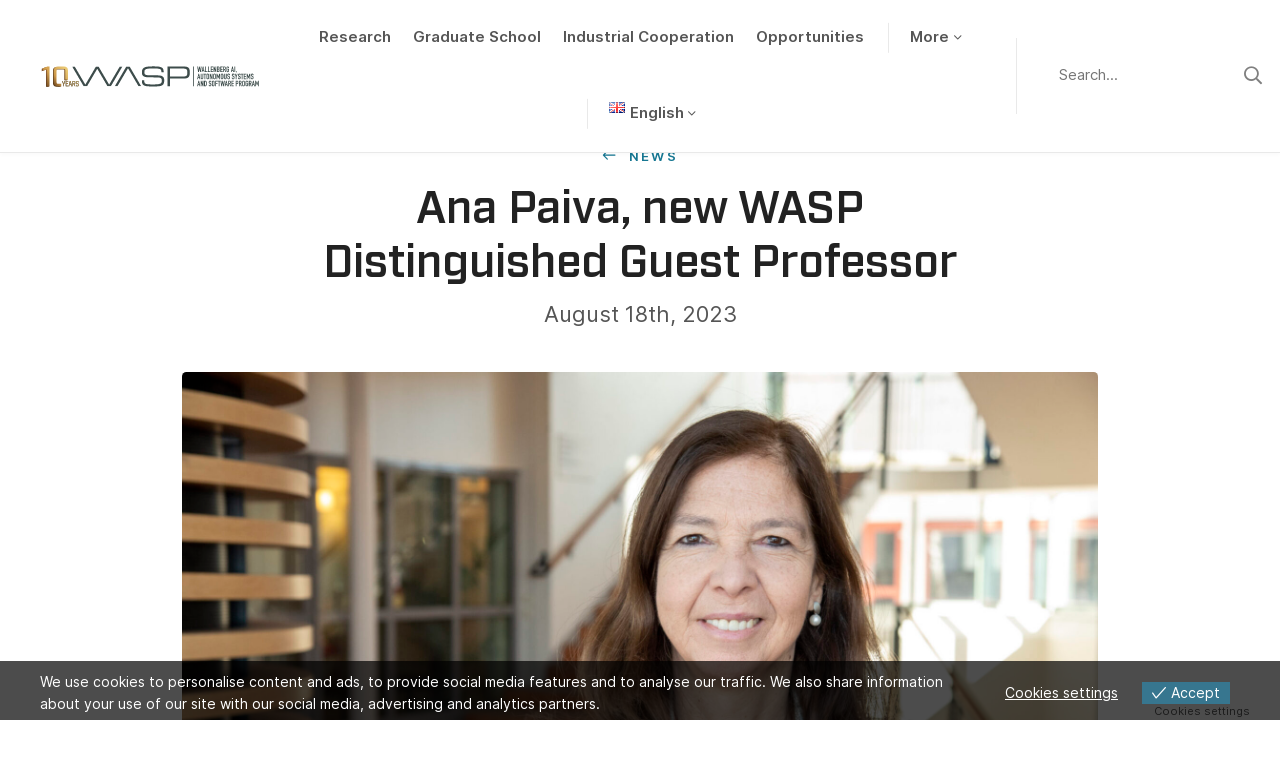

--- FILE ---
content_type: text/html; charset=UTF-8
request_url: https://wasp-sweden.org/ana-paiva-new-wasp-distinguished-guest-professor/
body_size: 11570
content:
<!DOCTYPE html>
<html>
  <head>
    <meta charset="utf-8">
    <meta name="viewport" content="width=device-width, initial-scale=1.0">
    <link rel="icon" href="https://wasp-sweden.org/wp-content/themes/wasp/assets/img/favicon.ico" />

    <script>
                window.language = "en";
            </script>
    <meta name='robots' content='index, follow, max-image-preview:large, max-snippet:-1, max-video-preview:-1' />
<link rel="alternate" href="https://wasp-sweden.org/ana-paiva-new-wasp-distinguished-guest-professor/" hreflang="en" />
<link rel="alternate" href="https://wasp-sweden.org/sv/ana-paiva-ny-gastprofessor-via-wasp/" hreflang="sv" />

	<!-- This site is optimized with the Yoast SEO plugin v26.7 - https://yoast.com/wordpress/plugins/seo/ -->
	<title>Ana Paiva, new WASP Distinguished Guest Professor | WASP</title>
	<link rel="canonical" href="https://wasp-sweden.org/ana-paiva-new-wasp-distinguished-guest-professor/" />
	<meta property="og:locale" content="en_GB" />
	<meta property="og:locale:alternate" content="sv_SE" />
	<meta property="og:type" content="article" />
	<meta property="og:title" content="Ana Paiva, new WASP Distinguished Guest Professor | WASP" />
	<meta property="og:description" content="Ana Paiva, professor of computer science, received a visiting professorship through WASP and became new visiting professor in January. Her research is in developing AI systems that can interact and collaborate with humans – the way humans do amongst themselves. “More research and development is needed to make AI socially intelligent,” says Ana Paiva. In [&hellip;]" />
	<meta property="og:url" content="https://wasp-sweden.org/ana-paiva-new-wasp-distinguished-guest-professor/" />
	<meta property="og:site_name" content="WASP" />
	<meta property="article:published_time" content="2023-08-18T07:23:10+00:00" />
	<meta property="article:modified_time" content="2023-08-25T11:16:53+00:00" />
	<meta name="twitter:card" content="summary_large_image" />
	<meta name="twitter:label1" content="Written by" />
	<meta name="twitter:data1" content="" />
	<meta name="twitter:label2" content="Estimated reading time" />
	<meta name="twitter:data2" content="2 minutes" />
	<script type="application/ld+json" class="yoast-schema-graph">{"@context":"https://schema.org","@graph":[{"@type":"Article","@id":"https://wasp-sweden.org/ana-paiva-new-wasp-distinguished-guest-professor/#article","isPartOf":{"@id":"https://wasp-sweden.org/ana-paiva-new-wasp-distinguished-guest-professor/"},"author":{"name":"","@id":""},"headline":"Ana Paiva, new WASP Distinguished Guest Professor","datePublished":"2023-08-18T07:23:10+00:00","dateModified":"2023-08-25T11:16:53+00:00","mainEntityOfPage":{"@id":"https://wasp-sweden.org/ana-paiva-new-wasp-distinguished-guest-professor/"},"wordCount":408,"articleSection":["Nyheter"],"inLanguage":"en-GB"},{"@type":"WebPage","@id":"https://wasp-sweden.org/ana-paiva-new-wasp-distinguished-guest-professor/","url":"https://wasp-sweden.org/ana-paiva-new-wasp-distinguished-guest-professor/","name":"Ana Paiva, new WASP Distinguished Guest Professor | WASP","isPartOf":{"@id":"https://wasp-sweden.org/#website"},"datePublished":"2023-08-18T07:23:10+00:00","dateModified":"2023-08-25T11:16:53+00:00","author":{"@id":""},"breadcrumb":{"@id":"https://wasp-sweden.org/ana-paiva-new-wasp-distinguished-guest-professor/#breadcrumb"},"inLanguage":"en-GB","potentialAction":[{"@type":"ReadAction","target":["https://wasp-sweden.org/ana-paiva-new-wasp-distinguished-guest-professor/"]}]},{"@type":"BreadcrumbList","@id":"https://wasp-sweden.org/ana-paiva-new-wasp-distinguished-guest-professor/#breadcrumb","itemListElement":[{"@type":"ListItem","position":1,"name":"Home","item":"https://wasp-sweden.org/"},{"@type":"ListItem","position":2,"name":"News","item":"https://wasp-sweden.org/news/"},{"@type":"ListItem","position":3,"name":"Ana Paiva, new WASP Distinguished Guest Professor"}]},{"@type":"WebSite","@id":"https://wasp-sweden.org/#website","url":"https://wasp-sweden.org/","name":"WASP","description":"Wallenberg AI, Autonomous Systems and Software Program","potentialAction":[{"@type":"SearchAction","target":{"@type":"EntryPoint","urlTemplate":"https://wasp-sweden.org/?s={search_term_string}"},"query-input":{"@type":"PropertyValueSpecification","valueRequired":true,"valueName":"search_term_string"}}],"inLanguage":"en-GB"},{"@type":"Person","@id":"","url":"https://wasp-sweden.org/author/"}]}</script>
	<!-- / Yoast SEO plugin. -->


<style id='wp-img-auto-sizes-contain-inline-css' type='text/css'>
img:is([sizes=auto i],[sizes^="auto," i]){contain-intrinsic-size:3000px 1500px}
/*# sourceURL=wp-img-auto-sizes-contain-inline-css */
</style>
<link rel='stylesheet' id='formidable-css' href='https://wasp-sweden.org/wp-admin/admin-ajax.php?action=frmpro_css&#038;ver=1141040' type='text/css' media='all' />
<style id='wp-block-library-inline-css' type='text/css'>
:root{--wp-block-synced-color:#7a00df;--wp-block-synced-color--rgb:122,0,223;--wp-bound-block-color:var(--wp-block-synced-color);--wp-editor-canvas-background:#ddd;--wp-admin-theme-color:#007cba;--wp-admin-theme-color--rgb:0,124,186;--wp-admin-theme-color-darker-10:#006ba1;--wp-admin-theme-color-darker-10--rgb:0,107,160.5;--wp-admin-theme-color-darker-20:#005a87;--wp-admin-theme-color-darker-20--rgb:0,90,135;--wp-admin-border-width-focus:2px}@media (min-resolution:192dpi){:root{--wp-admin-border-width-focus:1.5px}}.wp-element-button{cursor:pointer}:root .has-very-light-gray-background-color{background-color:#eee}:root .has-very-dark-gray-background-color{background-color:#313131}:root .has-very-light-gray-color{color:#eee}:root .has-very-dark-gray-color{color:#313131}:root .has-vivid-green-cyan-to-vivid-cyan-blue-gradient-background{background:linear-gradient(135deg,#00d084,#0693e3)}:root .has-purple-crush-gradient-background{background:linear-gradient(135deg,#34e2e4,#4721fb 50%,#ab1dfe)}:root .has-hazy-dawn-gradient-background{background:linear-gradient(135deg,#faaca8,#dad0ec)}:root .has-subdued-olive-gradient-background{background:linear-gradient(135deg,#fafae1,#67a671)}:root .has-atomic-cream-gradient-background{background:linear-gradient(135deg,#fdd79a,#004a59)}:root .has-nightshade-gradient-background{background:linear-gradient(135deg,#330968,#31cdcf)}:root .has-midnight-gradient-background{background:linear-gradient(135deg,#020381,#2874fc)}:root{--wp--preset--font-size--normal:16px;--wp--preset--font-size--huge:42px}.has-regular-font-size{font-size:1em}.has-larger-font-size{font-size:2.625em}.has-normal-font-size{font-size:var(--wp--preset--font-size--normal)}.has-huge-font-size{font-size:var(--wp--preset--font-size--huge)}.has-text-align-center{text-align:center}.has-text-align-left{text-align:left}.has-text-align-right{text-align:right}.has-fit-text{white-space:nowrap!important}#end-resizable-editor-section{display:none}.aligncenter{clear:both}.items-justified-left{justify-content:flex-start}.items-justified-center{justify-content:center}.items-justified-right{justify-content:flex-end}.items-justified-space-between{justify-content:space-between}.screen-reader-text{border:0;clip-path:inset(50%);height:1px;margin:-1px;overflow:hidden;padding:0;position:absolute;width:1px;word-wrap:normal!important}.screen-reader-text:focus{background-color:#ddd;clip-path:none;color:#444;display:block;font-size:1em;height:auto;left:5px;line-height:normal;padding:15px 23px 14px;text-decoration:none;top:5px;width:auto;z-index:100000}html :where(.has-border-color){border-style:solid}html :where([style*=border-top-color]){border-top-style:solid}html :where([style*=border-right-color]){border-right-style:solid}html :where([style*=border-bottom-color]){border-bottom-style:solid}html :where([style*=border-left-color]){border-left-style:solid}html :where([style*=border-width]){border-style:solid}html :where([style*=border-top-width]){border-top-style:solid}html :where([style*=border-right-width]){border-right-style:solid}html :where([style*=border-bottom-width]){border-bottom-style:solid}html :where([style*=border-left-width]){border-left-style:solid}html :where(img[class*=wp-image-]){height:auto;max-width:100%}:where(figure){margin:0 0 1em}html :where(.is-position-sticky){--wp-admin--admin-bar--position-offset:var(--wp-admin--admin-bar--height,0px)}@media screen and (max-width:600px){html :where(.is-position-sticky){--wp-admin--admin-bar--position-offset:0px}}

/*# sourceURL=wp-block-library-inline-css */
</style><style id='global-styles-inline-css' type='text/css'>
:root{--wp--preset--aspect-ratio--square: 1;--wp--preset--aspect-ratio--4-3: 4/3;--wp--preset--aspect-ratio--3-4: 3/4;--wp--preset--aspect-ratio--3-2: 3/2;--wp--preset--aspect-ratio--2-3: 2/3;--wp--preset--aspect-ratio--16-9: 16/9;--wp--preset--aspect-ratio--9-16: 9/16;--wp--preset--color--black: #000000;--wp--preset--color--cyan-bluish-gray: #abb8c3;--wp--preset--color--white: #ffffff;--wp--preset--color--pale-pink: #f78da7;--wp--preset--color--vivid-red: #cf2e2e;--wp--preset--color--luminous-vivid-orange: #ff6900;--wp--preset--color--luminous-vivid-amber: #fcb900;--wp--preset--color--light-green-cyan: #7bdcb5;--wp--preset--color--vivid-green-cyan: #00d084;--wp--preset--color--pale-cyan-blue: #8ed1fc;--wp--preset--color--vivid-cyan-blue: #0693e3;--wp--preset--color--vivid-purple: #9b51e0;--wp--preset--gradient--vivid-cyan-blue-to-vivid-purple: linear-gradient(135deg,rgb(6,147,227) 0%,rgb(155,81,224) 100%);--wp--preset--gradient--light-green-cyan-to-vivid-green-cyan: linear-gradient(135deg,rgb(122,220,180) 0%,rgb(0,208,130) 100%);--wp--preset--gradient--luminous-vivid-amber-to-luminous-vivid-orange: linear-gradient(135deg,rgb(252,185,0) 0%,rgb(255,105,0) 100%);--wp--preset--gradient--luminous-vivid-orange-to-vivid-red: linear-gradient(135deg,rgb(255,105,0) 0%,rgb(207,46,46) 100%);--wp--preset--gradient--very-light-gray-to-cyan-bluish-gray: linear-gradient(135deg,rgb(238,238,238) 0%,rgb(169,184,195) 100%);--wp--preset--gradient--cool-to-warm-spectrum: linear-gradient(135deg,rgb(74,234,220) 0%,rgb(151,120,209) 20%,rgb(207,42,186) 40%,rgb(238,44,130) 60%,rgb(251,105,98) 80%,rgb(254,248,76) 100%);--wp--preset--gradient--blush-light-purple: linear-gradient(135deg,rgb(255,206,236) 0%,rgb(152,150,240) 100%);--wp--preset--gradient--blush-bordeaux: linear-gradient(135deg,rgb(254,205,165) 0%,rgb(254,45,45) 50%,rgb(107,0,62) 100%);--wp--preset--gradient--luminous-dusk: linear-gradient(135deg,rgb(255,203,112) 0%,rgb(199,81,192) 50%,rgb(65,88,208) 100%);--wp--preset--gradient--pale-ocean: linear-gradient(135deg,rgb(255,245,203) 0%,rgb(182,227,212) 50%,rgb(51,167,181) 100%);--wp--preset--gradient--electric-grass: linear-gradient(135deg,rgb(202,248,128) 0%,rgb(113,206,126) 100%);--wp--preset--gradient--midnight: linear-gradient(135deg,rgb(2,3,129) 0%,rgb(40,116,252) 100%);--wp--preset--font-size--small: 13px;--wp--preset--font-size--medium: 20px;--wp--preset--font-size--large: 36px;--wp--preset--font-size--x-large: 42px;--wp--preset--spacing--20: 0.44rem;--wp--preset--spacing--30: 0.67rem;--wp--preset--spacing--40: 1rem;--wp--preset--spacing--50: 1.5rem;--wp--preset--spacing--60: 2.25rem;--wp--preset--spacing--70: 3.38rem;--wp--preset--spacing--80: 5.06rem;--wp--preset--shadow--natural: 6px 6px 9px rgba(0, 0, 0, 0.2);--wp--preset--shadow--deep: 12px 12px 50px rgba(0, 0, 0, 0.4);--wp--preset--shadow--sharp: 6px 6px 0px rgba(0, 0, 0, 0.2);--wp--preset--shadow--outlined: 6px 6px 0px -3px rgb(255, 255, 255), 6px 6px rgb(0, 0, 0);--wp--preset--shadow--crisp: 6px 6px 0px rgb(0, 0, 0);}:where(.is-layout-flex){gap: 0.5em;}:where(.is-layout-grid){gap: 0.5em;}body .is-layout-flex{display: flex;}.is-layout-flex{flex-wrap: wrap;align-items: center;}.is-layout-flex > :is(*, div){margin: 0;}body .is-layout-grid{display: grid;}.is-layout-grid > :is(*, div){margin: 0;}:where(.wp-block-columns.is-layout-flex){gap: 2em;}:where(.wp-block-columns.is-layout-grid){gap: 2em;}:where(.wp-block-post-template.is-layout-flex){gap: 1.25em;}:where(.wp-block-post-template.is-layout-grid){gap: 1.25em;}.has-black-color{color: var(--wp--preset--color--black) !important;}.has-cyan-bluish-gray-color{color: var(--wp--preset--color--cyan-bluish-gray) !important;}.has-white-color{color: var(--wp--preset--color--white) !important;}.has-pale-pink-color{color: var(--wp--preset--color--pale-pink) !important;}.has-vivid-red-color{color: var(--wp--preset--color--vivid-red) !important;}.has-luminous-vivid-orange-color{color: var(--wp--preset--color--luminous-vivid-orange) !important;}.has-luminous-vivid-amber-color{color: var(--wp--preset--color--luminous-vivid-amber) !important;}.has-light-green-cyan-color{color: var(--wp--preset--color--light-green-cyan) !important;}.has-vivid-green-cyan-color{color: var(--wp--preset--color--vivid-green-cyan) !important;}.has-pale-cyan-blue-color{color: var(--wp--preset--color--pale-cyan-blue) !important;}.has-vivid-cyan-blue-color{color: var(--wp--preset--color--vivid-cyan-blue) !important;}.has-vivid-purple-color{color: var(--wp--preset--color--vivid-purple) !important;}.has-black-background-color{background-color: var(--wp--preset--color--black) !important;}.has-cyan-bluish-gray-background-color{background-color: var(--wp--preset--color--cyan-bluish-gray) !important;}.has-white-background-color{background-color: var(--wp--preset--color--white) !important;}.has-pale-pink-background-color{background-color: var(--wp--preset--color--pale-pink) !important;}.has-vivid-red-background-color{background-color: var(--wp--preset--color--vivid-red) !important;}.has-luminous-vivid-orange-background-color{background-color: var(--wp--preset--color--luminous-vivid-orange) !important;}.has-luminous-vivid-amber-background-color{background-color: var(--wp--preset--color--luminous-vivid-amber) !important;}.has-light-green-cyan-background-color{background-color: var(--wp--preset--color--light-green-cyan) !important;}.has-vivid-green-cyan-background-color{background-color: var(--wp--preset--color--vivid-green-cyan) !important;}.has-pale-cyan-blue-background-color{background-color: var(--wp--preset--color--pale-cyan-blue) !important;}.has-vivid-cyan-blue-background-color{background-color: var(--wp--preset--color--vivid-cyan-blue) !important;}.has-vivid-purple-background-color{background-color: var(--wp--preset--color--vivid-purple) !important;}.has-black-border-color{border-color: var(--wp--preset--color--black) !important;}.has-cyan-bluish-gray-border-color{border-color: var(--wp--preset--color--cyan-bluish-gray) !important;}.has-white-border-color{border-color: var(--wp--preset--color--white) !important;}.has-pale-pink-border-color{border-color: var(--wp--preset--color--pale-pink) !important;}.has-vivid-red-border-color{border-color: var(--wp--preset--color--vivid-red) !important;}.has-luminous-vivid-orange-border-color{border-color: var(--wp--preset--color--luminous-vivid-orange) !important;}.has-luminous-vivid-amber-border-color{border-color: var(--wp--preset--color--luminous-vivid-amber) !important;}.has-light-green-cyan-border-color{border-color: var(--wp--preset--color--light-green-cyan) !important;}.has-vivid-green-cyan-border-color{border-color: var(--wp--preset--color--vivid-green-cyan) !important;}.has-pale-cyan-blue-border-color{border-color: var(--wp--preset--color--pale-cyan-blue) !important;}.has-vivid-cyan-blue-border-color{border-color: var(--wp--preset--color--vivid-cyan-blue) !important;}.has-vivid-purple-border-color{border-color: var(--wp--preset--color--vivid-purple) !important;}.has-vivid-cyan-blue-to-vivid-purple-gradient-background{background: var(--wp--preset--gradient--vivid-cyan-blue-to-vivid-purple) !important;}.has-light-green-cyan-to-vivid-green-cyan-gradient-background{background: var(--wp--preset--gradient--light-green-cyan-to-vivid-green-cyan) !important;}.has-luminous-vivid-amber-to-luminous-vivid-orange-gradient-background{background: var(--wp--preset--gradient--luminous-vivid-amber-to-luminous-vivid-orange) !important;}.has-luminous-vivid-orange-to-vivid-red-gradient-background{background: var(--wp--preset--gradient--luminous-vivid-orange-to-vivid-red) !important;}.has-very-light-gray-to-cyan-bluish-gray-gradient-background{background: var(--wp--preset--gradient--very-light-gray-to-cyan-bluish-gray) !important;}.has-cool-to-warm-spectrum-gradient-background{background: var(--wp--preset--gradient--cool-to-warm-spectrum) !important;}.has-blush-light-purple-gradient-background{background: var(--wp--preset--gradient--blush-light-purple) !important;}.has-blush-bordeaux-gradient-background{background: var(--wp--preset--gradient--blush-bordeaux) !important;}.has-luminous-dusk-gradient-background{background: var(--wp--preset--gradient--luminous-dusk) !important;}.has-pale-ocean-gradient-background{background: var(--wp--preset--gradient--pale-ocean) !important;}.has-electric-grass-gradient-background{background: var(--wp--preset--gradient--electric-grass) !important;}.has-midnight-gradient-background{background: var(--wp--preset--gradient--midnight) !important;}.has-small-font-size{font-size: var(--wp--preset--font-size--small) !important;}.has-medium-font-size{font-size: var(--wp--preset--font-size--medium) !important;}.has-large-font-size{font-size: var(--wp--preset--font-size--large) !important;}.has-x-large-font-size{font-size: var(--wp--preset--font-size--x-large) !important;}
/*# sourceURL=global-styles-inline-css */
</style>

<style id='classic-theme-styles-inline-css' type='text/css'>
/*! This file is auto-generated */
.wp-block-button__link{color:#fff;background-color:#32373c;border-radius:9999px;box-shadow:none;text-decoration:none;padding:calc(.667em + 2px) calc(1.333em + 2px);font-size:1.125em}.wp-block-file__button{background:#32373c;color:#fff;text-decoration:none}
/*# sourceURL=/wp-includes/css/classic-themes.min.css */
</style>
<link rel='stylesheet' id='eu-cookies-bar-icons-css' href='https://wasp-sweden.org/wp-content/plugins/eu-cookies-bar/css/eu-cookies-bar-icons.min.css?ver=1.0.19' type='text/css' media='all' />
<link rel='stylesheet' id='eu-cookies-bar-style-css' href='https://wasp-sweden.org/wp-content/plugins/eu-cookies-bar/css/eu-cookies-bar.min.css?ver=1.0.19' type='text/css' media='all' />
<style id='eu-cookies-bar-style-inline-css' type='text/css'>
.eu-cookies-bar-cookies-bar-wrap{font-size:14px;color:#ffffff;background:rgba(0,0,0,0.7);}.eu-cookies-bar-cookies-bar-button-accept{color:#ffffff;background:#37768f;}.eu-cookies-bar-cookies-bar-settings-header{color:#ffffff;background:#37768f;}.eu-cookies-bar-cookies-bar-settings-save-button{color:#ffffff;background:#37768f;}.eu-cookies-bar-cookies-bar-settings-accept-button{color:#ffffff;background:#0ec50e;}.eu-cookies-bar-cookies-bar-settings-decline-button{color:#ffffff;background:#ff6666;}
/*# sourceURL=eu-cookies-bar-style-inline-css */
</style>
<link rel='stylesheet' id='style-css' href='https://wasp-sweden.org/wp-content/themes/wasp/css/main.min.css?ver=1759134861' type='text/css' media='all' />
<link rel='stylesheet' id='style_2022-css' href='https://wasp-sweden.org/wp-content/themes/wasp/css/updates_2022.css?ver=6.9' type='text/css' media='all' />
<script type="text/javascript" src="https://wasp-sweden.org/wp-includes/js/jquery/jquery.min.js?ver=3.7.1" id="jquery-core-js"></script>
<script type="text/javascript" src="https://wasp-sweden.org/wp-includes/js/jquery/jquery-migrate.min.js?ver=3.4.1" id="jquery-migrate-js"></script>
<script type="text/javascript" id="eu-cookies-bar-script-js-extra">
/* <![CDATA[ */
var eu_cookies_bar_params = {"cookies_bar_on_close":"none","cookies_bar_on_scroll":"none","cookies_bar_on_page_redirect":"none","block_until_accept":"","display_delay":"0","dismiss_timeout":"","strictly_necessary":["wordpress_test_cookie","woocommerce_cart_hash"],"strictly_necessary_family":["PHPSESSID","wordpress_sec_","wp-settings-","wordpress_logged_in_","wp_woocommerce_session_"],"expire_time":"1784113062","cookiepath":"/","user_cookies_settings_enable":"1"};
//# sourceURL=eu-cookies-bar-script-js-extra
/* ]]> */
</script>
<script type="text/javascript" src="https://wasp-sweden.org/wp-content/plugins/eu-cookies-bar/js/eu-cookies-bar.min.js?ver=1.0.19" id="eu-cookies-bar-script-js"></script>
<script type="text/javascript" src="https://wasp-sweden.org/wp-content/themes/wasp/js/jquery-3.4.1.min.js?ver=1.0.0" id="jquery-js-js"></script>
<script type="text/javascript" id="grid_pagination-js-extra">
/* <![CDATA[ */
var ajax_grid_pagination_object = {"ajax_url":"https://wasp-sweden.org/wp-admin/admin-ajax.php","grid_pagination_nonce":"bd85345028"};
//# sourceURL=grid_pagination-js-extra
/* ]]> */
</script>
<script type="text/javascript" src="https://wasp-sweden.org/wp-content/themes/wasp/js/grid_pagination.js?ver=6.9" id="grid_pagination-js"></script>
<script>document.documentElement.className += " js";</script>
<!-- Matomo -->
<script>
  var _paq = window._paq = window._paq || [];
  /* tracker methods like "setCustomDimension" should be called before "trackPageView" */
  _paq.push(['trackPageView']);
  _paq.push(['enableLinkTracking']);
  (function() {
    var u="https://webstat.liu.se/matomo/";
    _paq.push(['setTrackerUrl', u+'matomo.php']);
    _paq.push(['setSiteId', '39']);
    var d=document, g=d.createElement('script'), s=d.getElementsByTagName('script')[0];
    g.async=true; g.src=u+'matomo.js'; s.parentNode.insertBefore(g,s);
  })();
</script>
<!-- End Matomo Code -->  </head>
  <body class="wp-singular post-template-default single single-post postid-13393 single-format-standard wp-theme-wasp class-name" data-spy="scroll" data-target="#scrollspyNav" data-offset="0">

                  <header class="site-header">
          <div class="site-header__nav">
            <div class="container container-max p-0">
                <div class="row no-gutters align-items-center">
                    <div class="col-xl-4 col-aside">
                        <div class="site-branding">

                            <a href="https://wasp-sweden.org" class="logo">
                                <img src="https://wasp-sweden.org/wp-content/themes/wasp/assets/img/WASP_10Year_white_svg.svg" class="inverse"/>
                                <img src="https://wasp-sweden.org/wp-content/themes/wasp/assets/img/WASP_10Year_grey_svg.svg" class="default"/>
                            </a>
                            <ul class="nav">

                                

                                <li class="nav-item">
                                    <button class="nav-link menu-toggle"><span>Meny</span></button>
                                </li>
                            </ul>
                        </div>
                    </div>
                    <div class="col-xl">
                        <div class="site-navigation">

                            <div class="search-inline d-xl-none">
                                <form method="get" id="searchform" action="https://wasp-sweden.org/">
  <div class="search-input">
    <input name="s" id="s" class="search-form-input" type="text" placeholder="
    Search...    " value="" />
    <button type="submit"><span class="sr-only">Sök</span></button>
  </div>
</form>
                            </div>

                            <ul id="menu-main-menu" class="nav nav-main"><li id="menu-item-430" class="menu-item menu-item-type-post_type menu-item-object-page menu-item-430"><a href="https://wasp-sweden.org/research/">Research</a></li>
<li id="menu-item-429" class="menu-item menu-item-type-post_type menu-item-object-page menu-item-429"><a href="https://wasp-sweden.org/graduate-school/">Graduate School</a></li>
<li id="menu-item-656" class="menu-item menu-item-type-post_type menu-item-object-page menu-item-656"><a href="https://wasp-sweden.org/industrial-cooperation/">Industrial Cooperation</a></li>
<li id="menu-item-653" class="menu-item menu-item-type-post_type menu-item-object-page menu-item-653"><a href="https://wasp-sweden.org/opportunities/">Opportunities</a></li>
<li id="menu-item-7273" class="menu-item menu-item-type-custom menu-item-object-custom menu-item-has-children menu-item-7273"><a href="#">More</a>
<ul class="sub-menu">
	<li id="menu-item-427" class="menu-item menu-item-type-post_type menu-item-object-page menu-item-427"><a href="https://wasp-sweden.org/about-us/">About Us</a></li>
	<li id="menu-item-10684" class="menu-item menu-item-type-post_type menu-item-object-page menu-item-10684"><a href="https://wasp-sweden.org/about-us/reports/">Reports</a></li>
	<li id="menu-item-428" class="menu-item menu-item-type-post_type menu-item-object-page menu-item-428"><a href="https://wasp-sweden.org/events/">Events</a></li>
	<li id="menu-item-7682" class="menu-item menu-item-type-post_type menu-item-object-page current_page_parent menu-item-7682"><a href="https://wasp-sweden.org/news/">News</a></li>
	<li id="menu-item-11729" class="menu-item menu-item-type-post_type menu-item-object-page menu-item-11729"><a href="https://wasp-sweden.org/about-us/contact/">Contact</a></li>
</ul>
</li>
<li id="menu-item-12042" class="pll-parent-menu-item menu-item menu-item-type-custom menu-item-object-custom current-menu-parent menu-item-has-children menu-item-12042"><a href="#pll_switcher"><img src="[data-uri]" alt="" width="16" height="11" style="width: 16px; height: 11px;" /><span style="margin-left:0.3em;">English</span></a>
<ul class="sub-menu">
	<li id="menu-item-12042-en" class="lang-item lang-item-46 lang-item-en current-lang lang-item-first menu-item menu-item-type-custom menu-item-object-custom menu-item-12042-en"><a href="https://wasp-sweden.org/ana-paiva-new-wasp-distinguished-guest-professor/" hreflang="en-GB" lang="en-GB"><img src="[data-uri]" alt="" width="16" height="11" style="width: 16px; height: 11px;" /><span style="margin-left:0.3em;">English</span></a></li>
	<li id="menu-item-12042-sv" class="lang-item lang-item-49 lang-item-sv menu-item menu-item-type-custom menu-item-object-custom menu-item-12042-sv"><a href="https://wasp-sweden.org/sv/ana-paiva-ny-gastprofessor-via-wasp/" hreflang="sv-SE" lang="sv-SE"><img src="[data-uri]" alt="" width="16" height="11" style="width: 16px; height: 11px;" /><span style="margin-left:0.3em;">Svenska</span></a></li>
</ul>
</li>
</ul>

                        </div>
                    </div>
                    <div class="col-xl col-aside d-none d-xl-block">


                        

                            <form method="get" id="searchform" action="https://wasp-sweden.org/">
  <div class="search-input">
    <input name="s" id="s" class="search-form-input" type="text" placeholder="
    Search...    " value="" />
    <button type="submit"><span class="sr-only">Sök</span></button>
  </div>
</form>

                        
                    </div>
                </div>
            </div>
          </div>
          <div class="site-header__search">
            <div class="container container-sm">
                <form method="get" id="searchform" action="https://wasp-sweden.org/">
  <div class="search-input">
    <input name="s" id="s" class="search-form-input" type="text" placeholder="
    Search...    " value="" />
    <button type="submit"><span class="sr-only">Sök</span></button>
  </div>
</form>
            </div>
          </div>
        </header>

          <div class="site-content fade-in">
                <div class="page-header page-header-center">
                    <div class="container container-sm">
                                                    <p class="top-title"><a href="https://wasp-sweden.org/news/" class="link link-back">
                            News                            </a></p>
                                                <h1 class="sm">Ana Paiva, new WASP Distinguished Guest Professor</h1>
                        <p class="lead mt-3">August 18th, 2023</p>
                    </div>
                </div>

                                  <div class="post-image">
                      <div class="container container-md">
                          <div class="image-container">
                              <img src="https://wasp-sweden.org/wp-content/uploads/2023/08/ana-foto-jesper-mattsson-1920x1282.jpg"></img>

                                                        </div>
                      </div>
                  </div>
              
              <div class="page-content">
                  <div class="container container-sm">
                      <div class="rte-content">
                          <p><strong>Ana Paiva, professor of computer science, received a visiting professorship through WASP and became new visiting professor in January. Her research is in developing AI systems that can interact and collaborate with humans – the way humans do amongst themselves. </strong><br />
<strong>“More research and development is needed to make AI socially intelligent,” says Ana Paiva.</strong></p>
<p>In her research, Ana Paiva develops the ability for AI, artificial intelligence, to pay attention to and understand social signals. AI should be able to manage and participate in social interactions, for example, by adapting to humans and acting responsibly.</p>
<p>“As the presence of AI in our lives increases, as well as our dependency on decisions made by AI, this could lead to negative consequences that undermine our social values or sense of responsibility towards others. So, it’s vital that we develop AI technology that is socially intelligent,” says Ana Paiva.</p>
<p>The pace of development in the field of AI is increasing too. The tremendous impact that ChatGPT has had since its launch last year has demonstrated the significance of promoting collaboration and human kindness in the interaction between humans and artificial intelligence. With her research, Ana Paiva hopes to lay the foundation for a whole new research field – where AI understands, predicts, and promotes social behaviour. She calls it “prosocial AI.”</p>
<p>“The aim of prosocial computing or prosocial AI is that AI models and robots will learn to interact and communicate with humans, showing consideration and kindness.”</p>
<p>Ana Paiva divides her time as a visiting professor between Örebro University and Umeå University. At the University of Lisbon, she leads the research group GAIPS, the Group of AI for People and Society.</p>
<p>“As a visiting professor at two universities within WASP, I have a unique opportunity to explore this area of AI.”</p>
<p>The collaboration with Örebro University includes, among other things, robots that promote social cooperation through their ways of acting and interacting. Örebro University and Umeå University are involved in forming a research network and establishing the new research field.</p>
<p>“I greatly admire the dynamics of the AI community in Sweden – and I hope to contribute to its development while also forging closer ties between Sweden and Portugal,” explains Ana Paiva.</p>
<p>The springboard for the collaboration will be a workshop where researchers from both Örebro and Umeå will participate.</p>
<p>“I also hope to be able to involve other universities within the WASP programme in our work.”</p>
                      </div>

                      
                      <hr>
                      <p class="text-muted top-title"><strong>
                        Published:                        </strong> August 18th, 2023</p>


                        [addtoany]
                  </div>
              </div>
    </div>
        <div class="section section-light">
        <div class="container">
            <div class="text-center mb-5">
                <h2>
                    Latest news                </h2>
            </div>
            <div class="row">
                                        <div class="col-md-4 mb-5">
                            <a href="https://wasp-sweden.org/from-submarines-to-autonomous-systems-marten-lager-named-wasp-alumni-of-the-year-2025/" class="card">
                                <div class="card-image" style="background-image: url(https://wasp-sweden.org/wp-content/uploads/2026/01/DSC_1297-800x532.jpg);"></div>
                                <div class="card-content">
                                    <h3 class="card-title">From Submarines to Autonomous Systems: Mårten Lager Named WASP Alumni of the Year 2025</h3>
                                    <p class="card-note">January 15th, 2026</p>
                                </div>
                            </a>
                        </div>
                                            <div class="col-md-4 mb-5">
                            <a href="https://wasp-sweden.org/upcoming-call-kaw-proof-of-concept-grants-in-ai-quantum-technologies-or-ict/" class="card">
                                <div class="card-image" style="background-image: url(https://wasp-sweden.org/wp-content/uploads/2025/05/pexels-alexakeiart-6842695-800x533.jpg);"></div>
                                <div class="card-content">
                                    <h3 class="card-title">Upcoming call: KAW Proof of Concept Grants in AI, Quantum technologies or ICT</h3>
                                    <p class="card-note">December 22nd, 2025</p>
                                </div>
                            </a>
                        </div>
                                            <div class="col-md-4 mb-5">
                            <a href="https://wasp-sweden.org/building-healthy-ai-fredrik-johansson-on-causal-thinking-clinical-impact-and-the-arc-of-a-research-career/" class="card">
                                <div class="card-image" style="background-image: url(https://wasp-sweden.org/wp-content/uploads/2025/12/fredrik2-e1765530491223-590x600.jpg);"></div>
                                <div class="card-content">
                                    <h3 class="card-title">Building Healthy AI: Fredrik Johansson on Causal Thinking, Clinical Impact, and the Arc of a Research Career</h3>
                                    <p class="card-note">December 12th, 2025</p>
                                </div>
                            </a>
                        </div>
                    
            </div>
            <div class="text-center">
                  <a href="https://wasp-sweden.org/news/" class="link">
                    All news                </a>
            </div>
        </div>
    </div>
      
    <div class="site-footer">
        <div class="site-footer-content">
			                <div class="site-footer-content-top">
                    <div class="container">
                        <div class="row row-md">
                            <div class="col-lg-6">

                                <h3>
                                    Subscribe to our newsletter                                </h3>
                        
                                <p class="text">
                                    The WASP newsletter gathers news, recent activities and upcoming events within the program.    
                                </p>

                            </div>
                            <div class="col-lg-6">
                                <a class="newsletter_external_link" href="https://form.apsis.one/y6z2TU7d1PFAowJ" target="_blank">
                                    SIGN UP 
                                </a>
                                <div class="form">
									
                                    <!-- <style>.i-cannot-be-spotted {
                                            opacity: 0;
                                            position: absolute;
                                            top: 0;
                                            left: 0;
                                            height: 0;
                                            width: 0;
                                            z-index: -1;
                                        }</style> -->

                                    <!-- <form name="SubscriberForm" action="https://form.apsis.one/y6z2TU7d1PFAowJ" method="post"> -->


                                    <!-- <form name="SubscriberForm" action="https://www.anpdm.com/public/process-subscription-form.aspx?formId=4145504674434B5F457940" method="post">
                                        <div class="frm_form_fields ">
                                            <fieldset>
                                                <legend class="frm_screen_reader">Newsletter</legend>

                                                <input type="text" autocomplete="chrome-off" name="namekjsd" class="i-cannot-be-spotted"/>


                                                <div class="frm_fields_container">
                                                    <div class="frm_form_field form-field  frm_required_field frm_top_container">
                                                        <label for="pf_Email" class="frm_primary_label">Email
                                                            <span class="frm_required"></span>
                                                        </label>
                                                        <input type="text" id="pf_Email" name="pf_Email" value="" placeholder="Enter your emailadress..." aria-invalid="false">
                                                    </div>
                                                    <div class="frm_submit">
                                                        <input class="frm_button_submit frm_final_submit" type="submit" name="Submit" value="Sign up" formnovalidate="formnovalidate">
                                                        <input type="hidden" name="pf_FormType" value="OptInForm">
                                                        <input type="hidden" name="pf_DeliveryFormat" value="HTML">
                                                        <input type="hidden" name="pf_OptInMethod" value="DoubleOptInMethod">
                                                        <input type="hidden" name="pf_CounterDemogrFields" value="0">
                                                        <input type="hidden" name="pf_CounterMailinglists" value="1">
                                                        <input type="hidden" name="pf_AccountId" value="25353">
                                                        <input type="hidden" name="pf_ListById" value="1">
                                                        <input type="hidden" name="pf_Version" value="2">
                                                        <input type="hidden" name="pf_MailinglistName1" value="4521940">
                                                    </div>
                                                </div>
                                            </fieldset>
                                        </div>
                                    </form> -->

                                </div>
                            </div>

                        </div>


                    </div>
                </div>
			            <div class="site-footer-content-bottom">
                <div class="container">


                    <div class="row align-items-center text-center">
                        <div class="col-md text-md-left">
                            <a href="https://wasp-sweden.org" class="logo">
                                <img src="https://wasp-sweden.org/wp-content/themes/wasp/assets/img/logo_inverse.png"/>
                            </a>
                        </div>

						
                            <div class="col-md-6 mt-4 mt-md-0">
                                <ul class="nav nav-social justify-content-center justify-content-md-end">
                                    <li class="nav-item">
                                        <a href="mailto:info@wasp-sweden.org" target="_blank" class="nav-link"><i class="fas fa-envelope"></i></a>
                                    </li>

									
                                        <li class="nav-item">
                                            <a href="https://www.youtube.com/@waspresearchprogram1081" target="_blank" class="nav-link"><i class="fab fa-youtube"></i></a>
                                        </li>
									
                                        <li class="nav-item">
                                            <a href="https://www.linkedin.com/company/wasp-wallenberg-ai-autonomous-systems-and-software-program/" target="_blank" class="nav-link"><i class="fab fa-linkedin-in"></i></a>
                                        </li>
									
                                </ul>
                            </div>

						                    </div>
                </div>
            </div>
        </div>
		            <div class="site-footer-bg" style="background-image: url(https://wasp-sweden.org/wp-content/uploads/2019/05/photo-1496715976403-7e36dc43f17b-1200x800.jpeg);"></div>
		    </div>

<script type="speculationrules">
{"prefetch":[{"source":"document","where":{"and":[{"href_matches":"/*"},{"not":{"href_matches":["/wp-*.php","/wp-admin/*","/wp-content/uploads/*","/wp-content/*","/wp-content/plugins/*","/wp-content/themes/wasp/*","/*\\?(.+)"]}},{"not":{"selector_matches":"a[rel~=\"nofollow\"]"}},{"not":{"selector_matches":".no-prefetch, .no-prefetch a"}}]},"eagerness":"conservative"}]}
</script>
            <div class="eu-cookies-bar-cookies-bar-wrap eu-cookies-bar-cookies-bar-position-bottom">
                <div class="eu-cookies-bar-cookies-bar">
                    <div class="eu-cookies-bar-cookies-bar-message">
                        <div>
							We use cookies to personalise content and ads, to provide social media features and to analyse our traffic. We also share information about your use of our site with our social media, advertising and analytics partners.							                                <a class="eu-cookies-bar-policy-button" target="_blank"
                                   href="https://wasp-sweden.org/?page_id=3">View more</a>
								                        </div>
                    </div>
                    <div class="eu-cookies-bar-cookies-bar-button-container">

                        <div class="eu-cookies-bar-cookies-bar-button-wrap">
							                                <div class="eu-cookies-bar-cookies-bar-button eu-cookies-bar-cookies-bar-button-settings">
                                    <span>Cookies settings</span>
                                </div>
								                                <div class="eu-cookies-bar-cookies-bar-button eu-cookies-bar-cookies-bar-button-accept">
                                    <span class="eu-cookies-bar-tick">Accept</span>
                                </div>
								                        </div>

                    </div>
                </div>
            </div>
			            <div class="eu-cookies-bar-cookies-bar-settings-wrap">
                <div class="eu-cookies-bar-cookies-bar-settings-wrap-container">
                    <div class="eu-cookies-bar-cookies-bar-settings-overlay">
                    </div>
                    <div class="eu-cookies-bar-cookies-bar-settings">
						                        <div class="eu-cookies-bar-cookies-bar-settings-header">
                            <span class="eu-cookies-bar-cookies-bar-settings-header-text">Privacy &amp; Cookie policy</span>
                            <span class="eu-cookies-bar-close eu-cookies-bar-cookies-bar-settings-close"></span>
                        </div>
                        <div class="eu-cookies-bar-cookies-bar-settings-nav">
                            <div class="eu-cookies-bar-cookies-bar-settings-privacy eu-cookies-bar-cookies-bar-settings-nav-active">
								Privacy &amp; Cookies policy                            </div>
                            <div class="eu-cookies-bar-cookies-bar-settings-cookie-list">Cookies list</div>
                        </div>
                        <div class="eu-cookies-bar-cookies-bar-settings-content">
                            <table class="eu-cookies-bar-cookies-bar-settings-content-child eu-cookies-bar-cookies-bar-settings-content-child-inactive">
                                <tbody>
                                <tr>
                                    <th>Cookie name</th>
                                    <th>Active</th>
                                </tr>
								                                </tbody>
                            </table>
                            <div class="eu-cookies-bar-cookies-bar-settings-policy eu-cookies-bar-cookies-bar-settings-content-child">
								The WASP website wasp-sweden.org uses cookies. Cookies are small text files that are stored on a visitor’s computer and can be used to follow the visitor’s actions on the website.
There are two types of cookie:
<ul>
 	<li>permanent cookies, which remain on a visitor’s computer for a certain, pre-determined duration,</li>
 	<li>session cookies, which are stored temporarily in the computer memory during the period under which a visitor views the website. Session cookies disappear when the visitor closes the web browser.</li>
</ul>
Permanent cookies are used to store any personal settings that are used. If you do not want cookies to be used, you can switch them off in the security settings of the web browser. It is also possible to set the security of the web browser such that the computer asks you each time a website wants to store a cookie on your computer. The web browser can also delete previously stored cookies: the help function for the web browser contains more information about this.

The Swedish Post and Telecom Authority is the supervisory authority in this field. It provides further information about cookies on its website, <a href="http://www.pts.se" target="_blank" rel="noopener">www.pts.se</a>.                            </div>
                        </div>
                                                <div class="eu-cookies-bar-popup-setting-button eu-cookies-bar-popup-align-end">
                                                                                    <div class="eu-cookies-bar-popup-setting-acc-button-wrap">
			                                                    <span class="eu-cookies-bar-cookies-bar-settings-save-button">Save settings</span>
			                    			                                                </div>
                                                    </div>
						                    </div>
                </div>
            </div>
			                <div class="eu-cookies-bar-cookies-settings-call-container eu-cookies-bar-cookies-settings-call-position-right">
                    <div class="eu-cookies-bar-cookies-settings-call-button eu-cookies-bar-cookies-bar-button-settings">
                        <span>Cookies settings</span>
                    </div>
                </div>
				<script type="text/javascript" src="https://wasp-sweden.org/wp-content/themes/wasp/js/slick.min.js?ver=1.0.0" id="slick-js"></script>
<script type="text/javascript" src="https://wasp-sweden.org/wp-content/themes/wasp/js/popper.min.js?ver=1.0.0" id="popper-js"></script>
<script type="text/javascript" src="https://wasp-sweden.org/wp-content/themes/wasp/js/bootstrap.min.js?ver=1.0.0" id="bootstrap-js"></script>
<script type="text/javascript" src="https://wasp-sweden.org/wp-content/themes/wasp/js/main.js?ver=1.0.6" id="scripts-js"></script>
<script type="text/javascript" src="https://wasp-sweden.org/wp-content/themes/wasp/js/cookiebar_translate.js?ver=1.0.0" id="cookiebar_translate-js"></script>
</body>
</html>


--- FILE ---
content_type: application/javascript
request_url: https://wasp-sweden.org/wp-content/themes/wasp/js/main.js?ver=1.0.6
body_size: 2988
content:
jQuery(function($) {
		var $document = $(document),
				$header = $('.site-header'),
				className = 'scrolled';

		$document.scroll(function() {
			if ($document.scrollTop() > 0) {
				$header.addClass(className);
			} else {
				$header.removeClass(className);
			}

			if ($("#scrollspyNav").length && ($(".section-scroll-link.active").length == 0)) {
					$(".scrollspy-navigation li:first-child a").addClass("active");
			}
		});

		$(function() {
			$('.slider').not('.slick-initialized').slick({
				arrows: false,
				dots: true,
				infinite: false,
				adaptiveHeight: true,
				slidesToShow: 4,
				slidesToScroll: 1,
				responsive: [
						{
							breakpoint: 1400,
							settings: {
								slidesToShow: 3,
							}
						},
					{
						breakpoint: 1200,
						settings: {
							slidesToShow: 2,
						}
					},
					{
						breakpoint: 500,
						settings: {
							slidesToShow: 1,
						}
					},
				]
			});

			$('.slick-prev').click(function(){
					$(".slider").slick('slickPrev');
			});

				$('.slick-next').click(function(){
						$(".slider").slick('slickNext');
				});

		});

	$(".menu-toggle").click(function () {
			$(this).toggleClass("toggled");
			$header.toggleClass("open");

			$(".search-toggle").removeClass("toggled");
			$header.removeClass("search-open");
	})

	$(".calendar-view-btn").click(function () {
			$(".calendar-view-btn").removeClass("active");
			$(this).addClass("active");

			var style = $(this).attr('data-value');

			if (style == "list") {
					$(".calendar").addClass("calendar-list");
			} else {
					$(".calendar").removeClass("calendar-list");

			}
	})

	$(".calendar-month-btn").click(function () {
			$(".calendar-month-btn").removeClass("active");
			$(this).addClass("active");

			var month = $(this).attr('data-value');

			$(".cell").removeClass("active");

			$(".cell-" + month).addClass("active");

	})

	$("#copyUrlBtn").click(function () {
			$(this).html("<i class='far fa-check'></i> Copied");

			var copyText = document.getElementById("copyUrlInput");
			copyText.select();
			copyText.setSelectionRange(0, 99999);
			document.execCommand("copy");


	})



	$(".menu-item-has-children > a").click(function(e) {
			e.preventDefault();
			$(this).parent("li").siblings().removeClass("open");
			$(this).parent("li").toggleClass("open");
		});

		$(window).click(function() {
			if($(".menu-item-has-children").hasClass("open")){
				$(".menu-item-has-children").removeClass("open");
			}
		});

		$('.menu-item-has-children a,.sub-menu').click(function(e){
				e.stopPropagation();
		});

	$(".sub-menu-toggle").click(function () {
			$(this).toggleClass("toggled");
			$(".sub-navigation").toggleClass("open");
	})

	$(".search-toggle").click(function () {;
			$(this).toggleClass("toggled");

			if ($header.hasClass("transparent")) {
				$header.removeClass("transparent").addClass("temp");
			} else if ($header.hasClass("temp")) {
				$header.removeClass("temp");
				$header.addClass("transparent");
			}

			$(".menu-toggle").removeClass("toggled");
			$header.removeClass("open");

			$header.toggleClass("search-open");

			setTimeout(function() {
						$(".search-form-input").focus();
				},400);
	})


	$(".icon-dropdown-select").change(function() {
			var label = $(this).find("option:selected" ).text();
			$(this).prev(".icon-dropdown-label").html(label);
	});

	$("#calendarCategorySelect").change(function() {

			var $category = $(this).val();

			if ($category > 0) {
					$(".panel-item").each(function() {
							var cats = $(this).attr("data-value").split(',')
							if (cats.indexOf($category) >= 0) {
									$(this).removeClass("d-none");
							} else {
									$(this).addClass("d-none");
							}
					})
			} else {
					$(".panel-item").removeClass("d-none");
			}


	});

	$("#peopleSelect").change(function() {

			var $filters = $(this).val();

			if ($filters > 0) {

					$(".grid-group").each(function() {

							if ($filters == $(this).attr('data-type')) {
									$(this).addClass("in");
							} else {
									$(this).removeClass("in");
							}
					});

			} else {
					$(".grid-group").addClass("in");
			}
	});


	$("#calenderSelect").change(function () {

			 var tabTarget = $(this).val();

				$(".calendar .tab-pane").removeClass("show active");
				$(tabTarget).addClass("active").delay(100).queue(function(){
					$(tabTarget).addClass("show").dequeue();
				});


		})


		$(".section-scroll-link").click(function (e) {
				e.preventDefault();
				$section = $(this).attr("href");

				if ($(".sub-navigation").hasClass("open")) {
						$(".sub-navigation").removeClass("open");
				}

				$('html, body').animate({
						scrollTop: $($section).offset().top - 110
				}, 400);
		})

		$('body').scrollspy({ target: '#scrollspyNav', offset: 120 })


		$(".alphabet-group .accordion-group").each(function (i) {
			var numItems = $(this).find('.accordion-item').length;

			if (numItems == 0) {
				$letter = $(this).attr('data-letter');
				$(".accordion-group[data-letter='" + $letter + "']").addClass("d-none");
				$("#alphabetFilter button[data-letter='" + $letter + "']").addClass("disabled");
			}
		});


		$("#alphabetFilter button").click(function (e){
			$("#alphabetFilter button").removeClass("current");
			$(this).addClass("current");
			$value = $(this).attr('data-letter');

			if ($value) {
				$(".accordion-group").hide();
				$(".accordion-group[data-letter='" + $value + "']").show();
			} else {
				$(".accordion-group").show();
			}
		})

		// ------------------------
		// Miltton updates 2022
		// ------------------------

		window.filter_element = '';

		$("#alphabetFilterChars button").click(function (e){
			$("#alphabetFilterChars button").removeClass("current");
			$(this).addClass("current");
			$value = $(this).attr('data-letter');
			
			$(".letter").show();

			if ($value) {
				$(".accordion-group").hide();
				$(".accordion-group[data-letter='" + $value + "']").show();
			} else {
				$(".accordion-group").show();
			}
		})

		// filter buttons ADD
		$(document).on('click','.select_button_add', function (e){
			$(this).parent().parent().find('.select_tags').css('display', 'block');
			$(this).parent().find('.select_button_remove').css('display', 'block');
			$(this).css('display', 'none');
		});

		// filter buttons REMOVE
		$(document).on('click','.select_button_remove', function (e){

			if($(".filter_container").find('.select_tags').length > 1){
				$(this).parent().parent().remove();
			}

			sortTags();
		});
		
		// change select
		$(document).on('change','.select_tags', function (e){
			sortTags();
		})

		function sortTags(){
			$(".col-letter").show();
			$( '.accordion-item' ).show();
			$( '.accordion-group' ).css('marginBottom', '2rem');
			$(".accordion-group").show();
			$( '.nav-link.current').removeClass('current');

			let classes = '';
			
			// collect classes
			$(".filter_container").find('.select_tags').each(function(){
				if($(this).val() != null){

					// if have casses - hide letters
					$(".col-letter").hide(); 

					classes += '.' + $(this).val();
				}
			}); // each
			
			// if have casses - filter
			if(classes != ''){
				$( '.accordion-item' ).hide();
				$( '.accordion-item' + classes ).show();
				$( '.accordion-group' ).css('marginBottom', '0px');
				// $( '.nav-link.current').removeClass('current');
			}

			// check if last select is selected 
			// otherwise create a new "empty" filter
			if($('.filter_container .select_container:last-child .select_tags').val() != null){
				$('.filter_container').append(window.filter_element);
			}

		} // end function

		// get element as variable
		// to use as new
		$(document).ready(function(){
			window.filter_element = $('.filter_container .select_container').prop('outerHTML');

		}); 
});

// ------------------------
// Slider - updated 2024 june
// ------------------------

jQuery(function($) {
	
	$(document).ready(function(){
		window.isAnimating = false;

		$(".slider_bullit[data-slide_num='0']").addClass('activeBullit');

		// bullit clicks
		$('.slider_bullit').click(function(){

			if (window.isAnimating == true) {
				return;
			}
			
			// get slider id
			let slider_id = $(this).attr('data-slider_id');
			let total_num = parseInt( $('.bullits_container[data-slider_id="' + slider_id + '"]').attr('data-total_slides') );
			let active_slide = parseInt( $('.bullits_container[data-slider_id="' + slider_id + '"]').attr('data-active_slide') );
			const clicked_num = $(this).attr('data-slide_num');

			// new is bigger
			// old goes to left 				0  -100
			// new comes from right				100%   0
			if(active_slide < clicked_num){
				window.isAnimating = true;

				// bullit active
				$('.bullits_container[data-slider_id="' + slider_id + '"] .slider_bullit').removeClass('activeBullit');
				$('.bullits_container[data-slider_id="' + slider_id + '"] .slider_bullit[data-slide_num="' + clicked_num + '"]').addClass('activeBullit');

				// active out to left
				$('.slider_container[data-slider_id="' + slider_id + '"] .slide' + (active_slide) ).animate({
					"left": "-100%"
				}, 500);
				
				// new set to right
				$('.slider_container[data-slider_id="' + slider_id + '"] .slide' + clicked_num ).css('left', '100%');
				
				// new in from right
				$('.slider_container[data-slider_id="' + slider_id + '"] .slide' + clicked_num).animate({
					"left": "0%"
				}, 500, function() {
					active_slide = clicked_num;
					$('.bullits_container[data-slider_id="' + slider_id + '"]').attr('data-active_slide', active_slide)
					window.isAnimating = false;
				});

			}

			// new is smaller
			if(active_slide > clicked_num){
				window.isAnimating = true;

				// bullit active
				$('.bullits_container[data-slider_id="' + slider_id + '"] .slider_bullit').removeClass('activeBullit');
				$('.bullits_container[data-slider_id="' + slider_id + '"] .slider_bullit[data-slide_num="' + clicked_num + '"]').addClass('activeBullit');

				// active out to right
				$('.slider_container[data-slider_id="' + slider_id + '"] .slide' + (active_slide) ).animate({
					"left": "100%"
				}, 500);
				
				// new set to left
				$('.slider_container[data-slider_id="' + slider_id + '"] .slide' + clicked_num ).css('left', '-100%');
				
				// new in from left
				$('.slider_container[data-slider_id="' + slider_id + '"] .slide' + clicked_num ).animate({
					"left": "0%"
				}, 500, function() {
					active_slide = clicked_num;
					$('.bullits_container[data-slider_id="' + slider_id + '"]').attr('data-active_slide', active_slide)
					window.isAnimating = false;
				});

			}

		}); // end bullit clicks



		// NEXT CLICK
		$('.slide_next, .slider_clickarea_next').click(function(){

			if (window.isAnimating == true) {
				return;
			}
			
			// get slider id
			let slider_id = $(this).attr('data-slider_id');
			let total_num = parseInt( $('.bullits_container[data-slider_id="' + slider_id + '"]').attr('data-total_slides') );
			let active_slide = parseInt( $('.bullits_container[data-slider_id="' + slider_id + '"]').attr('data-active_slide') );

			// RESET + GO 1 FORWARD
			if(total_num == active_slide){
				window.isAnimating = true;

				// bullit active
				$('.slider_bullit[data-slider_id="' + slider_id + '"]').removeClass('activeBullit');
				$('.bullits_container[data-slider_id="' + slider_id + '"] .slider_bullit[data-slide_num="0"]').addClass('activeBullit');

				// active out to left
				$('.slider_container[data-slider_id="' + slider_id + '"] .slide' + active_slide).animate({
					"left": "-100%"
				}, 500);
				
				// new set to right
				$('.slider_container[data-slider_id="' + slider_id + '"] .slide' + 0 ).css('left', '100%'); // 0 = first slide
				
				// new in from right
				$('.slider_container[data-slider_id="' + slider_id + '"] .slide' + 0 ).animate({ // 0 = first slide
					"left": "0%"
				}, 500, function() {
					active_slide = 0; // reset
					$('.bullits_container[data-slider_id="' + slider_id + '"]').attr('data-active_slide', active_slide)
					window.isAnimating = false;
				});

			// GO 1 FORWARD
			}else{
				window.isAnimating = true;

				// bullit active
				$('.slider_bullit[data-slider_id="' + slider_id + '"]').removeClass('activeBullit');
				$('.bullits_container[data-slider_id="' + slider_id + '"] .slider_bullit[data-slide_num="' + (active_slide + 1) + '"]').addClass('activeBullit');

				// $(".slider_bullit[data-slide_num='" + (active_slide + 1) + "']").addClass('activeBullit');

				// active out to left
				$('.slider_container[data-slider_id="' + slider_id + '"] .slide' + active_slide ).animate({
					"left": "-100%"
				}, 500);
				
				// new set to right
				$('.slider_container[data-slider_id="' + slider_id + '"] .slide' + (active_slide + 1) ).css('left', '100%');
				
				// new in from right
				$('.slider_container[data-slider_id="' + slider_id + '"] .slide' + (active_slide + 1) ).animate({ "left": "0%" }, 500);
				
				$('.slider_container[data-slider_id="' + slider_id + '"] .slide' + (active_slide + 1) ).animate({
					"left": "0%"

				}, 500, function() {
					active_slide = active_slide + 1;
					$('.bullits_container[data-slider_id="' + slider_id + '"]').attr('data-active_slide', active_slide);
					window.isAnimating = false;
				});
			}

		});

		// PREV CLICK
		$('.slide_prev, .slider_clickarea_prev').click(function(){

			if (window.isAnimating == true) {
				return;
			}

			// get slider id
			let slider_id = $(this).attr('data-slider_id');
			let total_num = parseInt( $('.bullits_container[data-slider_id="' + slider_id + '"]').attr('data-total_slides') );
			let active_slide = parseInt( $('.bullits_container[data-slider_id="' + slider_id + '"]').attr('data-active_slide') );

			// RESET + GO 1 FORWARD
			if(active_slide == 0){

				window.isAnimating = true;

				// bullit active
				$('.slider_bullit[data-slider_id="' + slider_id + '"]').removeClass('activeBullit');
				$('.bullits_container[data-slider_id="' + slider_id + '"] .slider_bullit[data-slide_num="' + total_num + '"]').addClass('activeBullit');

				// active out to right
				$('.slider_container[data-slider_id="' + slider_id + '"] .slide' + active_slide ).animate({
					"left": "100%"
				}, 500);
				
				// new set to left
				$('.slider_container[data-slider_id="' + slider_id + '"] .slide' + total_num ).css('left', '-100%');
				
				// new in from right
				$('.slider_container[data-slider_id="' + slider_id + '"] .slide' + total_num ).animate({
					"left": "0%"
				}, 500, function() {
					active_slide = total_num;
					$('.bullits_container[data-slider_id="' + slider_id + '"]').attr('data-active_slide', active_slide)
					window.isAnimating = false;
				});

			// MOVE 1 BACKWARD
			}else{

				window.isAnimating = true;

				// bullit active
				$('.slider_bullit[data-slider_id="' + slider_id + '"]').removeClass('activeBullit');
				$('.bullits_container[data-slider_id="' + slider_id + '"] .slider_bullit[data-slide_num="' + (active_slide - 1) + '"]').addClass('activeBullit');

				// active out to right
				$('.slider_container[data-slider_id="' + slider_id + '"] .slide' + active_slide ).animate({
					"left": "100%"
				}, 500);
				
				// new set to left
				$('.slider_container[data-slider_id="' + slider_id + '"] .slide' + (active_slide - 1) ).css('left', '-100%');
				
				// new in from right
				$('.slider_container[data-slider_id="' + slider_id + '"] .slide' + (active_slide - 1) ).animate({ "left": "0%" }, 500);
				$('.slider_container[data-slider_id="' + slider_id + '"] .slide' + (active_slide - 1) ).animate({
					"left": "0%"
				}, 500, function() {
					active_slide = active_slide - 1;
					$('.bullits_container[data-slider_id="' + slider_id + '"]').attr('data-active_slide', active_slide)
					window.isAnimating = false;
				});
			}

		});
		// end prev

	}); // end ready

});


// ------------------------
// End Slider
// ------------------------

